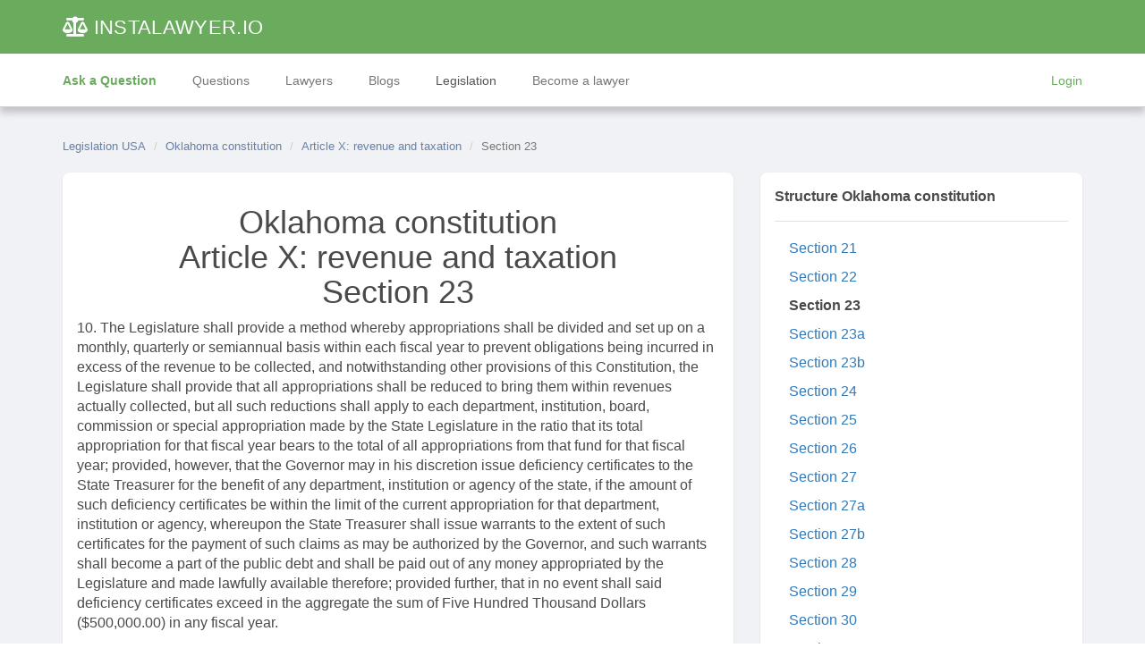

--- FILE ---
content_type: text/html; charset=UTF-8
request_url: https://instalawyer.io/laws/oklahoma-constitution/article-x-revenue-and-taxation-section-23
body_size: 6227
content:
<!DOCTYPE html>
<html lang="en">
<head>
    <meta charset="UTF-8">
    <meta http-equiv="X-UA-Compatible" content="IE=edge">
    <meta name="viewport" content="width=device-width, initial-scale=1">
    <meta name="csrf-param" content="_csrf-frontend-us">
<meta name="csrf-token" content="v6w_fiq1edlyY3BmD2GV7iMK-wW6uq2PyChZ4nVRdoDMyF1NfNcj6h4VIFNgPs-dEUeiXM6Iy8v-YC6nRzQ--A==">
    <title>Sec. 23 Oklahoma constitution Section 23</title>
    <meta name="description" content="Sec. 23 Oklahoma constitution 10. The Legislature shall provide a method whereby appropriations shall be divided and set up on a monthly, quarterly or semiannual...">
<link href="https://instalawyer.io/laws/oklahoma-constitution/article-x-revenue-and-taxation-section-23" rel="canonical">
<link href="/assets/us/css-compress/7082fc975257df650f04c00fb00190f6.css?v=1715162391" rel="stylesheet">
<script>window.app={};
window.app.user=false;
var globalVars={"brandName":"InstaLawyer","currency":"usd","currencySign":"$","minOutputAmount":400,"minRefillAmount":50,"domain":"instalawyer.io","country":"USA","facebookPage":"instalawyer.io","supportEmail":"support@instalawyer.io","phone":"","phoneFormatted":"","request":{"url":"\/laws\/oklahoma-constitution\/article-x-revenue-and-taxation-section-23","absoluteUrl":"https:\/\/instalawyer.io\/laws\/oklahoma-constitution\/article-x-revenue-and-taxation-section-23","LOCALE":"us"}};</script>    <meta name="interkassa-verification" content="5e50c0ef19c3fe7cc642d084c8403777"/>
    <link href="https://instalawyer.io/laws/oklahoma-constitution/article-x-revenue-and-taxation-section-23" rel="alternate" hreflang="en">
<!-- Google tag (gtag.js) -->
<script defer src="https://www.googletagmanager.com/gtag/js?id=G-LN886C7HCV"></script>
<script>
    window.dataLayer = window.dataLayer || [];

    function gtag() {
        dataLayer.push(arguments);
    }

    gtag('js', new Date());

    gtag('config', 'G-LN886C7HCV');
</script>

<!-- Meta Pixel Code -->
<script>
    !function (f, b, e, v, n, t, s) {
        if (f.fbq) return;
        n = f.fbq = function () {
            n.callMethod ?
                n.callMethod.apply(n, arguments) : n.queue.push(arguments)
        };
        if (!f._fbq) f._fbq = n;
        n.push = n;
        n.loaded = !0;
        n.version = '2.0';
        n.queue = [];
        t = b.createElement(e);
        t.defer = !0;
        t.src = v;
        s = b.getElementsByTagName(e)[0];
        s.parentNode.insertBefore(t, s)
    }(window, document, 'script',
        'https://connect.facebook.net/en_US/fbevents.js');
    fbq('init', '965962277974095');
    fbq('track', 'PageView');
</script>
<noscript><img height="1" width="1" style="display:none"
               src="https://www.facebook.com/tr?id=965962277974095&ev=PageView&noscript=1"
    /></noscript>
<!-- End Meta Pixel Code --><script src="https://analytics.ahrefs.com/analytics.js" data-key="ay7F/Sn+BbKkY5oHkoho+A" defer="true"></script><script async src="https://pagead2.googlesyndication.com/pagead/js/adsbygoogle.js?client=ca-pub-7087922159919670"
     crossorigin="anonymous"></script>
    <link rel="apple-touch-icon" sizes="57x57" href="/img/fav/apple-icon-57x57.png">
    <link rel="apple-touch-icon" sizes="60x60" href="/img/fav/apple-icon-60x60.png">
    <link rel="apple-touch-icon" sizes="72x72" href="/img/fav/apple-icon-72x72.png">
    <link rel="apple-touch-icon" sizes="76x76" href="/img/fav/apple-icon-76x76.png">
    <link rel="apple-touch-icon" sizes="114x114" href="/img/fav/apple-icon-114x114.png">
    <link rel="apple-touch-icon" sizes="120x120" href="/img/fav/apple-icon-120x120.png">
    <link rel="apple-touch-icon" sizes="144x144" href="/img/fav/apple-icon-144x144.png">
    <link rel="apple-touch-icon" sizes="152x152" href="/img/fav/apple-icon-152x152.png">
    <link rel="apple-touch-icon" sizes="180x180" href="/img/fav/apple-icon-180x180.png">
    <link rel="icon" type="image/png" sizes="192x192"  href="/img/fav/android-icon-192x192.png">
    <link rel="icon" type="image/png" sizes="32x32" href="/img/fav/favicon-32x32.png">
    <link rel="icon" type="image/png" sizes="96x96" href="/img/fav/favicon-96x96.png">
    <link rel="icon" type="image/png" sizes="16x16" href="/img/fav/favicon-16x16.png">
    <link rel="manifest" href="/img/fav/manifest.json">
    <meta name="msapplication-TileColor" content="#ffffff">
    <meta name="msapplication-TileImage" content="/img/fav/ms-icon-144x144.png">
    <meta name="theme-color" content="#ffffff"></head>
<body>


<div class="wrap">
    

<div id="login-modal" class="fade modal" role="dialog" tabindex="-1">
<div class="modal-dialog modal-sm">
<div class="modal-content">
<div class="modal-header">
<button type="button" class="close" data-dismiss="modal" aria-hidden="true">&times;</button>
Sign in
</div>
<div class="modal-body">
    <div id="login-form-wrapper">
        <form id="login-form" class="row form-vertical kv-form-bs3" action="/site/ajax-login" method="post">
<input type="hidden" name="_csrf-frontend-us" value="v6w_fiq1edlyY3BmD2GV7iMK-wW6uq2PyChZ4nVRdoDMyF1NfNcj6h4VIFNgPs-dEUeiXM6Iy8v-YC6nRzQ--A==">
        <div class="col-md-12 social-btn">
            <div id="w0">                                                <a class="google auth-link" href="/site/auth?authclient=google" title="Google"><span class="btn btn-danger btn-block"><i class="fab fa-google"></i> Login with <b>Google</b></span></a>                                                        </div>        </div>
        <div class="col-md-12">
            <div class="or-seperator"><i>or</i></div>
        </div>

        <div class="col-md-12">
            <div class="form-group highlight-addon field-loginform-email required">


<div class="input-group"><span class="input-group-addon"><span class="glyphicon glyphicon-envelope" aria-hidden="true"></span></span><input type="text" id="loginform-email" class="form-control" name="LoginForm[email]" placeholder="Email" aria-required="true"></div>

<div class="help-block help-block-error"></div>

</div>            <div class="form-group highlight-addon field-loginform-password required">


<div class="input-group"><span class="input-group-addon"><span class="glyphicon glyphicon-lock" aria-hidden="true"></span></span><input type="password" id="loginform-password" class="form-control" name="LoginForm[password]" placeholder="Password" aria-required="true"></div>

<div class="help-block help-block-error"></div>

</div>        </div>


        <div class="col-md-12">
            <button type="submit" class="btn btn-success btn-lg col-md-12" name="login-button">Login</button>        </div>
        <div class="col-md-12 text-center" style="margin-top: 10px;">
            <a id="signup-btn" href="#" onclick="$(&quot;#login-form-wrapper&quot;).hide();$(&quot;#signup-form-wrapper&quot;).show();$(&quot;#login-modal .modal-header&quot;).text(&quot;Registration&quot;)">Register</a>            |
            <a href="#" onclick="$(&quot;#login-form-wrapper&quot;).hide();$(&quot;#request-password-reset-form-wrapper&quot;).show();$(&quot;#login-modal .modal-header&quot;).text(&quot;Password recovery&quot;)">Forgot your password?</a>        </div>

        </form>    </div>


    <div id="signup-form-wrapper" style="display: none;">
        <form id="signup-form" class="row form-vertical kv-form-bs3" action="/site/ajax-signup" method="post">
<input type="hidden" name="_csrf-frontend-us" value="v6w_fiq1edlyY3BmD2GV7iMK-wW6uq2PyChZ4nVRdoDMyF1NfNcj6h4VIFNgPs-dEUeiXM6Iy8v-YC6nRzQ--A==">

        <div class="col-md-12">

            <div class="form-group highlight-addon field-user-type-btn required">
<input type="hidden" name="SignupForm[role]" value=""><div id="user-type-btn" class="btn-group" style="width:100%;" data-toggle="buttons" role="radiogroup" aria-required="true"><label id="user-type-btn-client" class="btn btn-lg btn-default  active" style="width:50%;" ><input type="radio" class="user-type-btn" name="SignupForm[role]" value="client" checked>Client</label>
<label id="user-type-btn-lawyer" class="btn btn-lg btn-default " style="width:50%;" ><input type="radio" class="user-type-btn" name="SignupForm[role]" value="lawyer">Lawyer</label></div>
</div>
            <div class="form-group highlight-addon field-signupform-first_name required">


<div class="input-group"><span class="input-group-addon"><span class="glyphicon glyphicon-user" aria-hidden="true"></span></span><input type="text" id="signupform-first_name" class="form-control" name="SignupForm[first_name]" placeholder="Name" aria-required="true"></div>

<div class="help-block help-block-error"></div>

</div>            <div class="form-group highlight-addon field-signupform-email required">


<div class="input-group"><span class="input-group-addon"><span class="glyphicon glyphicon-envelope" aria-hidden="true"></span></span><input type="text" id="signupform-email" class="form-control" name="SignupForm[email]" placeholder="Email" aria-required="true"></div>

<div class="help-block help-block-error"></div>

</div>

                    </div>

        <div class="col-md-12">
            <button type="submit" class="btn btn-success btn-lg col-md-12" name="signup-button">Register</button>        </div>
        <div class="col-md-12 text-center" style="margin-top: 10px;">
            <a href="#" onclick="$(&quot;#signup-form-wrapper&quot;).hide();$(&quot;#login-form-wrapper&quot;).show();$(&quot;#login-modal .modal-header&quot;).text(&quot;Sign in&quot;)">Already have an account?</a>        </div>
        <div class="col-md-12 text-center" style="margin-top: 10px;">
            By creating an account, you accept the terms of the <a href="https://instalawyer.io/policies/terms">User Agreement</a>
            and the terms of the <a href="https://instalawyer.io/policies/confidential"> Privacy Policy</a>.        </div>

        </form>    </div>


    <div id="request-password-reset-form-wrapper" style="display: none;">
        <form id="request-password-reset-form" class="row form-vertical kv-form-bs3" action="/site/ajax-request-password-reset" method="post">
<input type="hidden" name="_csrf-frontend-us" value="v6w_fiq1edlyY3BmD2GV7iMK-wW6uq2PyChZ4nVRdoDMyF1NfNcj6h4VIFNgPs-dEUeiXM6Iy8v-YC6nRzQ--A==">
        <div class="col-md-12">
            <div class="form-group highlight-addon field-passwordresetrequestform-email required">
<label class="form-label has-star" for="passwordresetrequestform-email">Email</label>

<input type="text" id="passwordresetrequestform-email" class="form-control" name="PasswordResetRequestForm[email]" aria-required="true">

<div class="help-block help-block-error"></div>

</div>        </div>

        <div class="col-md-12">
            <button type="submit" class="btn btn-success btn-lg col-md-12" name="request-password-reset-button">Restore</button>        </div>
        <div class="col-md-12 text-center" style="margin-top: 10px;">
            <a href="#" onclick="$(&quot;#request-password-reset-form-wrapper&quot;).hide();$(&quot;#login-form-wrapper&quot;).show();$(&quot;#login-modal .modal-header&quot;).text(&quot;Sign in&quot;)">Remembered the password?</a>        </div>

        </form>    </div>

</div>

</div>
</div>
</div>
<nav id="primary-nav" class="navbar-default navbar-fixed-top frontend-nav navbar"><div class="container"><div class="navbar-header"><button type="button" class="navbar-toggle" data-toggle="collapse" data-target="#primary-nav-collapse"><span class="sr-only">Toggle navigation</span>
<span class="icon-bar"></span>
<span class="icon-bar"></span>
<span class="icon-bar"></span></button><a class="navbar-brand" href="/"><i class="fas fa-balance-scale"></i> <span class="primary-nav-lawyers">INSTALAWYER</span><span class="primary-nav-ua">.IO</a><a href="/new-question" class="btn btn-create visible-xs">Ask a Question</a></div><div id="primary-nav-collapse" class="collapse navbar-collapse"><ul id="w1" class="navbar-nav navbar-right nav"></ul>
<div class="mobile-menu">
        <p><a href="/new-question" class="btn btn-success btn-lg btn-transparent-success">Ask a question on the site</a></p>
    <p class="top-30"><a href="/questions">Questions</a></p>
    <p><a href="/lawyers">Lawyers</a></p>
    <p><a href="/blogs">Blogs</a></p>
    <p><a href="/laws">Legislation</a></p>
    <p><a href="/site/contact">Contacts</a></p>

            <p><a href="/landing/become-lawyer">Become a lawyer</a></p>
        <p><a href="#" class="btn btn-default btn-lg top-50" data-toggle="modal" data-target="#login-modal">Login Registration</a></p>
    </div>

</div></div></nav>


<nav id="primary-nav-bottom" class="navbar-default navbar-fixed-top frontend-nav navbar"><div class="container"><div class="navbar-header"><button type="button" class="navbar-toggle" data-toggle="collapse" data-target="#primary-nav-bottom-collapse"><span class="sr-only">Toggle navigation</span>
<span class="icon-bar"></span>
<span class="icon-bar"></span>
<span class="icon-bar"></span></button></div><div id="primary-nav-bottom-collapse" class="collapse navbar-collapse"><ul id="w2" class="navbar-nav nav" style="width:100%"><li class="navbar-nav-item highlighted"><a href="/new-question">Ask a Question</a></li>
<li class="navbar-nav-item"><a href="/questions">Questions</a></li>
<li class="navbar-nav-item"><a href="/lawyers">Lawyers</a></li>
<li class="navbar-nav-item"><a href="/blogs">Blogs</a></li>
<li class="navbar-nav-item active"><a href="/laws">Legislation</a></li>
<li class="navbar-nav-item"><a href="/landing/become-lawyer">Become a lawyer</a></li>
<li id="login-menu-btn" class="navbar-nav-item pull-right text-success" data-toggle="modal" data-target="#login-modal"><a href="#2">Login</a></li></ul></div></div></nav>    <div class="container">
        
                <ul class="breadcrumb"><li><a href="/laws">Legislation USA</a></li>
<li><a href="/laws/oklahoma-constitution">Oklahoma constitution</a></li>
<li><a href="/laws/oklahoma-constitution/article-x-revenue-and-taxation">Article X: revenue and taxation</a></li>
<li class="active">Section 23</li>
</ul><div class="law-tree row">
    <div class="col-md-8">
        <div class="panel">
            <div class="panel-body">
                <h1 class="text-center">
                    Oklahoma constitution<br>                    Article X: revenue and taxation<br>                    Section 23                </h1>
                                    <p>10. The Legislature shall provide a method whereby appropriations shall be divided and set up on a monthly, quarterly or semiannual basis within each fiscal year to prevent obligations being incurred in excess of the revenue to be collected, and notwithstanding other provisions of this Constitution, the Legislature shall provide that all appropriations shall be reduced to bring them within revenues actually collected, but all such reductions shall apply to each department, institution, board, commission or special appropriation made by the State Legislature in the ratio that its total appropriation for that fiscal year bears to the total of all appropriations from that fund for that fiscal year; provided, however, that the Governor may in his discretion issue deficiency certificates to the State Treasurer for the benefit of any department, institution or agency of the state, if the amount of such deficiency certificates be within the limit of the current appropriation for that department, institution or agency, whereupon the State Treasurer shall issue warrants to the extent of such certificates for the payment of such claims as may be authorized by the Governor, and such warrants shall become a part of the public debt and shall be paid out of any money appropriated by the Legislature and made lawfully available therefore; provided further, that in no event shall said deficiency certificates exceed in the aggregate the sum of Five Hundred Thousand Dollars ($500,000.00) in any fiscal year.</p>
                
                            </div>
        </div>

        <div class="row">
            <div class="col-md-6"><a href="/laws/oklahoma-constitution/article-x-revenue-and-taxation-section-22" title="Section 22"><< Previous</a></div>
            <div class="col-md-6 text-right"><a href="/laws/oklahoma-constitution/article-x-revenue-and-taxation-section-23a" title="Section 23a">Next >></a></div>
        </div>
    </div>

            <div class="col-md-4 ">
            <div class="panel">
                <div class="panel-body">
                    <p class="bold border-bottom pb-3">Structure Oklahoma constitution</p>

                    <div class="article-structure">
                        

    <p class="ml-1"><a href="/laws/oklahoma-constitution">Oklahoma constitution</a></p>
    <p class="ml-2"><a href="/laws/oklahoma-constitution/article-x-revenue-and-taxation">Article X: revenue and taxation</a></p>

    <p class="ml-3">
        <a href="/laws/oklahoma-constitution/article-x-revenue-and-taxation-section-1">Section 1</a>    </p>
    <p class="ml-3">
        <a href="/laws/oklahoma-constitution/article-x-revenue-and-taxation-section-2">Section 2</a>    </p>
    <p class="ml-3">
        <a href="/laws/oklahoma-constitution/article-x-revenue-and-taxation-section-3">Section 3</a>    </p>
    <p class="ml-3">
        <a href="/laws/oklahoma-constitution/article-x-revenue-and-taxation-section-4">Section 4</a>    </p>
    <p class="ml-3">
        <a href="/laws/oklahoma-constitution/article-x-revenue-and-taxation-section-5">Section 5</a>    </p>
    <p class="ml-3">
        <a href="/laws/oklahoma-constitution/article-x-revenue-and-taxation-section-6">Section 6</a>    </p>
    <p class="ml-3">
        <a href="/laws/oklahoma-constitution/article-x-revenue-and-taxation-section-6a">Section 6a</a>    </p>
    <p class="ml-3">
        <a href="/laws/oklahoma-constitution/article-x-revenue-and-taxation-section-6b">Section 6b</a>    </p>
    <p class="ml-3">
        <a href="/laws/oklahoma-constitution/article-x-revenue-and-taxation-section-6c">Section 6c</a>    </p>
    <p class="ml-3">
        <a href="/laws/oklahoma-constitution/article-x-revenue-and-taxation-section-7">Section 7</a>    </p>
    <p class="ml-3">
        <a href="/laws/oklahoma-constitution/article-x-revenue-and-taxation-section-8">Section 8</a>    </p>
    <p class="ml-3">
        <a href="/laws/oklahoma-constitution/article-x-revenue-and-taxation-section-8a">Section 8a</a>    </p>
    <p class="ml-3">
        <a href="/laws/oklahoma-constitution/article-x-revenue-and-taxation-section-8b">Section 8b</a>    </p>
    <p class="ml-3">
        <a href="/laws/oklahoma-constitution/article-x-revenue-and-taxation-section-8c">Section 8c</a>    </p>
    <p class="ml-3">
        <a href="/laws/oklahoma-constitution/article-x-revenue-and-taxation-section-8e">Section 8e</a>    </p>
    <p class="ml-3">
        <a href="/laws/oklahoma-constitution/article-x-revenue-and-taxation-section-9">Section 9</a>    </p>
    <p class="ml-3">
        <a href="/laws/oklahoma-constitution/article-x-revenue-and-taxation-section-9a">Section 9a</a>    </p>
    <p class="ml-3">
        <a href="/laws/oklahoma-constitution/article-x-revenue-and-taxation-section-9b">Section 9b</a>    </p>
    <p class="ml-3">
        <a href="/laws/oklahoma-constitution/article-x-revenue-and-taxation-section-9c">Section 9c</a>    </p>
    <p class="ml-3">
        <a href="/laws/oklahoma-constitution/article-x-revenue-and-taxation-section-9d">Section 9d</a>    </p>
    <p class="ml-3">
        <a href="/laws/oklahoma-constitution/article-x-revenue-and-taxation-section-10">Section 10</a>    </p>
    <p class="ml-3">
        <a href="/laws/oklahoma-constitution/article-x-revenue-and-taxation-section-10a">Section 10a</a>    </p>
    <p class="ml-3">
        <a href="/laws/oklahoma-constitution/article-x-revenue-and-taxation-section-10b">Section 10b</a>    </p>
    <p class="ml-3">
        <a href="/laws/oklahoma-constitution/article-x-revenue-and-taxation-section-11">Section 11</a>    </p>
    <p class="ml-3">
        <a href="/laws/oklahoma-constitution/article-x-revenue-and-taxation-section-12">Section 12</a>    </p>
    <p class="ml-3">
        <a href="/laws/oklahoma-constitution/article-x-revenue-and-taxation-section-12a">Section 12a</a>    </p>
    <p class="ml-3">
        <a href="/laws/oklahoma-constitution/article-x-revenue-and-taxation-section-13">Section 13</a>    </p>
    <p class="ml-3">
        <a href="/laws/oklahoma-constitution/article-x-revenue-and-taxation-section-14">Section 14</a>    </p>
    <p class="ml-3">
        <a href="/laws/oklahoma-constitution/article-x-revenue-and-taxation-section-15">Section 15</a>    </p>
    <p class="ml-3">
        <a href="/laws/oklahoma-constitution/article-x-revenue-and-taxation-section-16">Section 16</a>    </p>
    <p class="ml-3">
        <a href="/laws/oklahoma-constitution/article-x-revenue-and-taxation-section-17">Section 17</a>    </p>
    <p class="ml-3">
        <a href="/laws/oklahoma-constitution/article-x-revenue-and-taxation-section-18">Section 18</a>    </p>
    <p class="ml-3">
        <a href="/laws/oklahoma-constitution/article-x-revenue-and-taxation-section-19">Section 19</a>    </p>
    <p class="ml-3">
        <a href="/laws/oklahoma-constitution/article-x-revenue-and-taxation-section-20">Section 20</a>    </p>
    <p class="ml-3">
        <a href="/laws/oklahoma-constitution/article-x-revenue-and-taxation-section-21">Section 21</a>    </p>
    <p class="ml-3">
        <a href="/laws/oklahoma-constitution/article-x-revenue-and-taxation-section-22">Section 22</a>    </p>
    <p class="ml-3">
        <a href="/laws/oklahoma-constitution/article-x-revenue-and-taxation-section-23">Section 23</a>    </p>
    <p class="ml-3">
        <a href="/laws/oklahoma-constitution/article-x-revenue-and-taxation-section-23a">Section 23a</a>    </p>
    <p class="ml-3">
        <a href="/laws/oklahoma-constitution/article-x-revenue-and-taxation-section-23b">Section 23b</a>    </p>
    <p class="ml-3">
        <a href="/laws/oklahoma-constitution/article-x-revenue-and-taxation-section-24">Section 24</a>    </p>
    <p class="ml-3">
        <a href="/laws/oklahoma-constitution/article-x-revenue-and-taxation-section-25">Section 25</a>    </p>
    <p class="ml-3">
        <a href="/laws/oklahoma-constitution/article-x-revenue-and-taxation-section-26">Section 26</a>    </p>
    <p class="ml-3">
        <a href="/laws/oklahoma-constitution/article-x-revenue-and-taxation-section-27">Section 27</a>    </p>
    <p class="ml-3">
        <a href="/laws/oklahoma-constitution/article-x-revenue-and-taxation-section-27a">Section 27a</a>    </p>
    <p class="ml-3">
        <a href="/laws/oklahoma-constitution/article-x-revenue-and-taxation-section-27b">Section 27b</a>    </p>
    <p class="ml-3">
        <a href="/laws/oklahoma-constitution/article-x-revenue-and-taxation-section-28">Section 28</a>    </p>
    <p class="ml-3">
        <a href="/laws/oklahoma-constitution/article-x-revenue-and-taxation-section-29">Section 29</a>    </p>
    <p class="ml-3">
        <a href="/laws/oklahoma-constitution/article-x-revenue-and-taxation-section-30">Section 30</a>    </p>
    <p class="ml-3">
        <a href="/laws/oklahoma-constitution/article-x-revenue-and-taxation-section-31">Section 31</a>    </p>
    <p class="ml-3">
        <a href="/laws/oklahoma-constitution/article-x-revenue-and-taxation-section-32">Section 32</a>    </p>
    <p class="ml-3">
        <a href="/laws/oklahoma-constitution/article-x-revenue-and-taxation-section-33">Section 33</a>    </p>
    <p class="ml-3">
        <a href="/laws/oklahoma-constitution/article-x-revenue-and-taxation-section-33a">Section 33a</a>    </p>
    <p class="ml-3">
        <a href="/laws/oklahoma-constitution/article-x-revenue-and-taxation-section-34">Section 34</a>    </p>
    <p class="ml-3">
        <a href="/laws/oklahoma-constitution/article-x-revenue-and-taxation-section-35">Section 35</a>    </p>
    <p class="ml-3">
        <a href="/laws/oklahoma-constitution/article-x-revenue-and-taxation-section-36">Section 36</a>    </p>
    <p class="ml-3">
        <a href="/laws/oklahoma-constitution/article-x-revenue-and-taxation-section-37">Section 37</a>    </p>
    <p class="ml-3">
        <a href="/laws/oklahoma-constitution/article-x-revenue-and-taxation-section-38">Section 38</a>    </p>
    <p class="ml-3">
        <a href="/laws/oklahoma-constitution/article-x-revenue-and-taxation-section-39">Section 39</a>    </p>
    <p class="ml-3">
        <a href="/laws/oklahoma-constitution/article-x-revenue-and-taxation-section-40">Section 40</a>    </p>
    <p class="ml-3">
        <a href="/laws/oklahoma-constitution/article-x-revenue-and-taxation-section-41">Section 41</a>    </p>
    <p class="ml-3">
        <a href="/laws/oklahoma-constitution/article-x-revenue-and-taxation-section-42">Section 42</a>    </p>
    <p class="ml-3">
        <a href="/laws/oklahoma-constitution/article-x-revenue-and-taxation-section-43">Section 43</a>    </p>
                    </div>
                </div>
            </div>
        </div>
    </div>
    </div>
</div>


<footer class="footer">
    <div class="container">
        <div class="col-md-3">
            <p class="footer-header">InstaLawyer.io</p>
            <p><a href="/about">About us</a></p>
            <p><a href="/site/contact">Contacts</a></p>
            <p><a href="/policies/dmca">Copyright</a></p>
            <p><a href="/guarantees">Customer Protection Policy</a></p>
        </div>
        <div class="col-md-3">
            <p class="footer-header">Client</p>
            <p><a href="/new-question">Ask a Question</a></p>
            <p><a href="/new-phone-consultation">Request a call</a></p>
            <p><a href="/lawyers">Our lawyers</a></p>
            <p><a href="/questions">Questions</a></p>
            <p><a href="/site/faq">FAQ</a></p>
        </div>
        <div class="col-md-3">
            <p class="footer-header">Lawyer</p>
            <p><a href="/landing/become-lawyer">Become a project lawyer</a></p>
            <p><a href="/site/faq-lawyer">FAQ for lawyers</a></p>
            <p><a href="/policies/terms">License agreement</a></p>
        </div>
        <div class="col-md-3">
            <p class="footer-header">Contact us</p>
            <p><a href="/cdn-cgi/l/email-protection#3f4c4a4f4f504d4b7f56514c4b5e535e48465a4d115650"><i class="fas fa-envelope"></i> <span class="__cf_email__" data-cfemail="0a797f7a7a65787e4a6364797e6b666b7d736f78246365">[email&#160;protected]</span>                </a></p>
            <p><a href="https://www.facebook.com/instalawyer.io"><i class="fab fa-facebook"></i>
                    Facebook</a></p>
        </div>
        <hr class="col-md-12">

        <div class="col-md-12 bottom-30">
            <small>&copy; InstaLawyer 2018-2026 All rights reserved</small>
        </div>
    </div>
</footer>

<script data-cfasync="false" src="/cdn-cgi/scripts/5c5dd728/cloudflare-static/email-decode.min.js"></script><script type="application/ld+json">{"@context":"https://schema.org","@type":"BreadcrumbList","itemListElement":[{"@type":"ListItem","item":{"@id":"https://instalawyer.io/","name":"Section 23"},"position":1},{"@type":"ListItem","item":{"@id":"https://instalawyer.io/laws/oklahoma-constitution/article-x-revenue-and-taxation","name":"Article X: revenue and taxation"},"position":2},{"@type":"ListItem","item":{"@id":"https://instalawyer.io/laws/oklahoma-constitution","name":"Oklahoma constitution"},"position":3}]}</script>
<script src="/assets/us/js-compress/2cbcb202f0d254e8ae075e3cff5da779.js?v=1715162390"></script>
<script>jQuery(function ($) {
var $el=jQuery("#login-form .kv-hint-special");if($el.length){$el.each(function(){$(this).activeFieldHint()});}
jQuery('#login-form').yiiActiveForm([{"id":"loginform-email","name":"email","container":".field-loginform-email","input":"#loginform-email","error":".help-block.help-block-error","enableAjaxValidation":true,"validate":function(attribute,value,messages,deferred,$form){yii.validation.required(value,messages,{"message":"Email cannot be blank."});value=yii.validation.trim($form,attribute,{"skipOnArray":true,"skipOnEmpty":false,"chars":false},value);}},{"id":"loginform-password","name":"password","container":".field-loginform-password","input":"#loginform-password","error":".help-block.help-block-error","enableAjaxValidation":true,"validate":function(attribute,value,messages,deferred,$form){yii.validation.required(value,messages,{"message":"Password cannot be blank."});value=yii.validation.trim($form,attribute,{"skipOnArray":true,"skipOnEmpty":false,"chars":false},value);}}],[]);
var $el=jQuery("#signup-form .kv-hint-special");if($el.length){$el.each(function(){$(this).activeFieldHint()});}
jQuery('#signup-form').yiiActiveForm([{"id":"user-type-btn","name":"role","container":".field-user-type-btn","input":"#user-type-btn","error":".help-block.help-block-error","enableAjaxValidation":true,"validate":function(attribute,value,messages,deferred,$form){yii.validation.required(value,messages,{"message":"Account Type cannot be blank."});yii.validation.range(value,messages,{"range":["client","lawyer"],"not":false,"message":"Account Type is invalid.","skipOnEmpty":1});}},{"id":"signupform-first_name","name":"first_name","container":".field-signupform-first_name","input":"#signupform-first_name","error":".help-block.help-block-error","enableAjaxValidation":true,"validate":function(attribute,value,messages,deferred,$form){value=yii.validation.trim($form,attribute,{"skipOnArray":true,"skipOnEmpty":false,"chars":false},value);yii.validation.required(value,messages,{"message":"Name cannot be blank."});yii.validation.string(value,messages,{"message":"Name must be a string.","max":50,"tooLong":"Name should contain at most 50 characters.","skipOnEmpty":1});}},{"id":"signupform-email","name":"email","container":".field-signupform-email","input":"#signupform-email","error":".help-block.help-block-error","enableAjaxValidation":true,"validate":function(attribute,value,messages,deferred,$form){value=yii.validation.trim($form,attribute,{"skipOnArray":true,"skipOnEmpty":false,"chars":false},value);yii.validation.required(value,messages,{"message":"Email cannot be blank."});yii.validation.email(value,messages,{"pattern":/^[a-zA-Z0-9!#$%&'*+\/=?^_`{|}~-]+(?:\.[a-zA-Z0-9!#$%&'*+\/=?^_`{|}~-]+)*@(?:[a-zA-Z0-9](?:[a-zA-Z0-9-]*[a-zA-Z0-9])?\.)+[a-zA-Z0-9](?:[a-zA-Z0-9-]*[a-zA-Z0-9])?$/,"fullPattern":/^[^@]*<[a-zA-Z0-9!#$%&'*+\/=?^_`{|}~-]+(?:\.[a-zA-Z0-9!#$%&'*+\/=?^_`{|}~-]+)*@(?:[a-zA-Z0-9](?:[a-zA-Z0-9-]*[a-zA-Z0-9])?\.)+[a-zA-Z0-9](?:[a-zA-Z0-9-]*[a-zA-Z0-9])?>$/,"allowName":false,"message":"Email is not a valid email address.","enableIDN":false,"skipOnEmpty":1});yii.validation.string(value,messages,{"message":"Email must be a string.","max":255,"tooLong":"Email should contain at most 255 characters.","skipOnEmpty":1});}}],[]);
var $el=jQuery("#request-password-reset-form .kv-hint-special");if($el.length){$el.each(function(){$(this).activeFieldHint()});}
jQuery('#request-password-reset-form').yiiActiveForm([{"id":"passwordresetrequestform-email","name":"email","container":".field-passwordresetrequestform-email","input":"#passwordresetrequestform-email","error":".help-block.help-block-error","enableAjaxValidation":true,"validate":function(attribute,value,messages,deferred,$form){value=yii.validation.trim($form,attribute,{"skipOnArray":true,"skipOnEmpty":false,"chars":false},value);yii.validation.required(value,messages,{"message":"Email cannot be blank."});yii.validation.email(value,messages,{"pattern":/^[a-zA-Z0-9!#$%&'*+\/=?^_`{|}~-]+(?:\.[a-zA-Z0-9!#$%&'*+\/=?^_`{|}~-]+)*@(?:[a-zA-Z0-9](?:[a-zA-Z0-9-]*[a-zA-Z0-9])?\.)+[a-zA-Z0-9](?:[a-zA-Z0-9-]*[a-zA-Z0-9])?$/,"fullPattern":/^[^@]*<[a-zA-Z0-9!#$%&'*+\/=?^_`{|}~-]+(?:\.[a-zA-Z0-9!#$%&'*+\/=?^_`{|}~-]+)*@(?:[a-zA-Z0-9](?:[a-zA-Z0-9-]*[a-zA-Z0-9])?\.)+[a-zA-Z0-9](?:[a-zA-Z0-9-]*[a-zA-Z0-9])?>$/,"allowName":false,"message":"Email is not a valid email address.","enableIDN":false,"skipOnEmpty":1});}}],[]);
jQuery('#login-modal').modal({"show":false});
jQuery('#ajax-modal').modal({"show":false});
});</script>

<div id="ajax-modal" class="fade modal" role="dialog">
<div class="modal-dialog ">
<div class="modal-content">
<div id="ajax-modalHeader" class="modal-header">
<button type="button" class="close" data-dismiss="modal" aria-hidden="true">&times;</button>

</div>
<div class="modal-body">
<div id="ajax-modalContent"></div>
</div>

</div>
</div>
</div><script defer src="https://static.cloudflareinsights.com/beacon.min.js/vcd15cbe7772f49c399c6a5babf22c1241717689176015" integrity="sha512-ZpsOmlRQV6y907TI0dKBHq9Md29nnaEIPlkf84rnaERnq6zvWvPUqr2ft8M1aS28oN72PdrCzSjY4U6VaAw1EQ==" data-cf-beacon='{"version":"2024.11.0","token":"eb8ac5e49138447990e24eb3f45cb375","r":1,"server_timing":{"name":{"cfCacheStatus":true,"cfEdge":true,"cfExtPri":true,"cfL4":true,"cfOrigin":true,"cfSpeedBrain":true},"location_startswith":null}}' crossorigin="anonymous"></script>
</body>
</html>


--- FILE ---
content_type: text/html; charset=utf-8
request_url: https://www.google.com/recaptcha/api2/aframe
body_size: 268
content:
<!DOCTYPE HTML><html><head><meta http-equiv="content-type" content="text/html; charset=UTF-8"></head><body><script nonce="WZo2Cd0RaN1sDZvkVL6zgw">/** Anti-fraud and anti-abuse applications only. See google.com/recaptcha */ try{var clients={'sodar':'https://pagead2.googlesyndication.com/pagead/sodar?'};window.addEventListener("message",function(a){try{if(a.source===window.parent){var b=JSON.parse(a.data);var c=clients[b['id']];if(c){var d=document.createElement('img');d.src=c+b['params']+'&rc='+(localStorage.getItem("rc::a")?sessionStorage.getItem("rc::b"):"");window.document.body.appendChild(d);sessionStorage.setItem("rc::e",parseInt(sessionStorage.getItem("rc::e")||0)+1);localStorage.setItem("rc::h",'1768805776196');}}}catch(b){}});window.parent.postMessage("_grecaptcha_ready", "*");}catch(b){}</script></body></html>